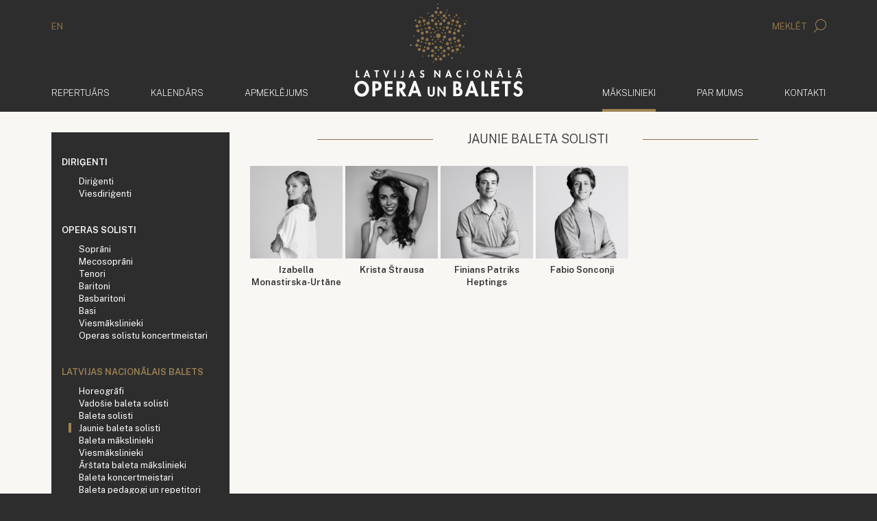

--- FILE ---
content_type: text/html; charset=UTF-8
request_url: https://www.opera.lv/lv/makslinieki/latvijas-nacionalais-balets/jaunie-baleta-solisti
body_size: 5386
content:
<!doctype html>
<!--[if lt IE 7]><html class="no-js lt-ie9 lt-ie8 lt-ie7"><![endif]-->
<!--[if IE 7]><html class="no-js lt-ie9 lt-ie8"><![endif]-->
<!--[if IE 8]><html class="no-js lt-ie9"><![endif]-->
<!--[if gt IE 8]><!--><html lang="lv" class="no-js "><!--<![endif]-->
<head>
	<meta charset="utf-8">
	<title>Mākslinieki / Latvijas Nacionālā Opera un Balets</title>
	<link rel="stylesheet" media="all" href="/public/styles/default.css?v=146">
	<script src="/public/scripts/tools.js?v=14"></script>
	<script src="/public/scripts/common.js?v=14"></script>

	<link rel="apple-touch-icon" href="/public/assets/icons//apple-icon.png" />
	<link rel="shortcut icon" href="/public/assets/icons/favicon.ico" type="image/x-icon" />
	<link rel="icon" href="/public/assets/icons/favicon.ico" type="image/x-icon" />
	<link rel="apple-touch-icon" href="/public/assets/icons/apple-icon-60x60.png" sizes="60x60" />
	<link rel="apple-touch-icon" href="/public/assets/icons/apple-icon-72x72.png" sizes="72x72" />
	<link rel="apple-touch-icon" href="/public/assets/icons/apple-icon-76x76.png" sizes="76x76" />
	<link rel="apple-touch-icon" href="/public/assets/icons/apple-icon-114x114.png" sizes="114x114" />
	<link rel="apple-touch-icon" href="/public/assets/icons/apple-icon-120x120.png" sizes="120x120" />
	<link rel="apple-touch-icon" href="/public/assets/icons/apple-icon-144x144.png" sizes="144x144" />
	<link rel="apple-touch-icon" href="/public/assets/icons/apple-icon-152x152.png" sizes="152x152" />
	<link rel="apple-touch-icon" href="/public/assets/icons/apple-icon-180x180.png" sizes="180x180" />
	<link rel="icon" href="/public/assets/icons/android-icon-192x192.png" type="image/png" sizes="192x192" />
	<link rel="icon" href="/public/assets/icons/android-icon-32x32.png" type="image/png" sizes="32x32" />
	<link rel="icon" href="/public/assets/icons/android-icon-96x96.png" type="image/png" sizes="96x96" />
	<link rel="icon" href="/public/assets/icons/android-icon-16x16.png" type="image/png" sizes="16x16" />
	<link rel="manifest" href="/manifest.json" />
<meta name="viewport" content="width=device-width,initial-scale=1,maximum-scale=1, user-scalable=no" />
<meta name="facebook-domain-verification" content="oanqeeot405x34b87amcgc5gkos4vu" />
<meta name="msapplication-TileColor" content="/public/assets/icons/ms-icon-144x144.png" />
<meta name="theme-color" content="#ffffff" />
<meta name="description" content="Latvijas Nacionālās Operas un baleta oficiālā mājas lapa" />
<meta name="keywords" content="" />

		<link rel="stylesheet" href="https://cdn.jsdelivr.net/gh/orestbida/cookieconsent@3.0.1/dist/cookieconsent.css">
		<script type="module" src="/public/scripts/app.js"></script>

		<!-- Google Tag Manager -->
		<script type="text/plain" data-category="analytics" data-service="ga">
			(function(w,d,s,l,i){w[l]=w[l]||[];w[l].push({'gtm.start':
			new Date().getTime(),event:'gtm.js'});var f=d.getElementsByTagName(s)[0],
			j=d.createElement(s),dl=l!='dataLayer'?'&l='+l:'';j.async=true;j.src=
			'https://www.googletagmanager.com/gtm.js?id='+i+dl;f.parentNode.insertBefore(j,f);
			})(window,document,'script','dataLayer','GTM-PN8ZFJD7');
		</script>
		<!-- End Google Tag Manager -->

		<!-- Youtube Iframe API -->
		<script type="text/plain" data-category="required" data-service="Youtube" data-src="//www.youtube.com/iframe_api"></script>

		<script async src="https://www.googletagmanager.com/gtag/js?id=G-1X6KMERBPQ"></script>
		<script type="text/plain" data-category="analytics" data-service="ga">
			window.dataLayer = window.dataLayer || [];

			function gtag(){
				dataLayer.push(arguments);
			}

			gtag('js', new Date());
			gtag('config', 'G-1X6KMERBPQ');
		</script>

		<!-- Event snippet for Website traffic conversion page -->
		<script type="text/plain" data-category="analytics" data-service="ga">
			gtag('event', 'conversion', {'send_to': 'AW-324616468/aLboCOOIiuMCEJSC5ZoB'});
		</script>

		<!-- Facebook Pixel Code -->
		<script type="text/plain" data-category="analytics" data-service="fb">
			!function(f,b,e,v,n,t,s)
			{if(f.fbq)return;n=f.fbq=function(){n.callMethod?
			n.callMethod.apply(n,arguments):n.queue.push(arguments)};
			if(!f._fbq)f._fbq=n;n.push=n;n.loaded=!0;n.version='2.0';
			n.queue=[];t=b.createElement(e);t.async=!0;
			t.src=v;s=b.getElementsByTagName(e)[0];
			s.parentNode.insertBefore(t,s)}(window, document,'script',
			'https://connect.facebook.net/en_US/fbevents.js');
			fbq('init', '322290285554503');
			fbq('track', 'PageView');
		</script>

		<script src="https://store.piletilevi.ee/public/widgetApi/v2/sdk.min.js?id=19988"></script>
		</head>
<body>
<!-- Facebook Pixel Code -->
<noscript>
	<img height="1" width="1" style="display:none" src="https://www.facebook.com/tr?id=322290285554503&ev=PageView&noscript=1"/>
</noscript>


<script>
	LNO.init('fast');
</script>


<header class="main-header">
    <div class="container main-header__lang-search hidden-xs">
        <div class="row">
            <div class="col-xs-6">
				<a href="/en/">EN</a>            </div>
            <div class="col-xs-6 text-right">
                <a href="javascript:" data-toggle="modal" data-target="#modal-search">
                    Meklēt					<span class="icon-search"></span>                </a>
            </div>
        </div>
    </div>
    <div class="main-header__secondary" data-bind="site.sticky-header">
		<div class="container">
			<nav class="navbar navbar-default">
				<div class="container-fluid">
					<a href="/lv/" class="navbar-brand">
						<img class="default-logo" src="/public/assets/common/logo-web.svg" height="93" width="168" alt="Latvijas Nacionālā Opera un Balets">
						<img class="balet-logo" src="/public/assets/common/baletam-100.svg" height="30" width="168" alt="Baletam - 100">
					</a>

					<div class="collapse navbar-collapse no-transition" id="main-menu-collapse">
						<div class="hidden-xs">
							<ul class="nav navbar-nav">
			<li>
			<a href="/lv/repertuars/">				Repertuārs							</a>
		</li>	
				<li>
			<a href="/lv/kalendars/">				Kalendārs							</a>
		</li>	
				<li>
			<a href="/lv/biletes/bilesu-iegade/">				Apmeklējums							</a>
		</li>	
		</ul>

<ul class="nav navbar-nav navbar-right">
			<li class="active">
			<a href="/lv/makslinieki/">
				Mākslinieki				<span class="sr-only">(aktīvs)</span>			</a>
		</li>	
				<li>
			<a href="/lv/par-mums/par-lnob/">
				Par mums							</a>
		</li>	
				<li>
			<a href="/lv/kontakti/">
				Kontakti							</a>
		</li>	
			<li class="visible-xs main-header__mobile-search">
		<form action="/lv/meklesana/" method="get">
	<div class="input-group">
      <input type="text" name="search" class="form-control" placeholder="Meklēt" class="form-control">
      <span class="input-group-btn">
        <button class="btn btn-default" type="submit">
			<i class="icon-search"></i>
		</button>
      </span>
	</div>
</form>	</li>
</ul>						</div>
					</div>
				</div>
			</nav>
		</div>
    </div>
</header>


<header class="mobile-header">
	<div class="mobile-header__top">
		<section>
			<a data-bind="site.mobile-toggle" data-target="#mobile-menu" class="mobile-menu-link" href="javascript:;">
				<i class="icon-menu"></i>
				Izvēlne			</a>
		</section>
		<section class="mobile-langs">
			<a href="/en/">EN</a>		</section>
	</div>

	<a href="/lv/">
		<img class="default-logo"  src="/public/assets/common/logo-web.svg" alt="Latvijas Nacionālā Opera un Balets">
		<div class="mobile-header__baletam100logo">
			<img class="balet-logo" src="/public/assets/common/baletam-100.svg" height="30" width="168" alt="Baletam - 100">
		</div>
	</a>
</header>

<aside id="mobile-menu" class="mobile-menu">
	<div class="mobile-menu__top">
		<section>
			<a data-bind="site.mobile-toggle" data-target="#mobile-menu" class="mobile-menu-link" href="javascript:;">
				<i class="icon-cross"></i>
				Aizvērt			</a>
		</section>
		<section class="mobile-langs"><a href="/en/">EN</a></section>
	</div>
	<div class="mobile-menu__search">
		<form action="/lv/meklesana/" method="get">
	<div class="input-group">
      <input type="text" name="search" class="form-control" placeholder="Meklēt" class="form-control">
      <span class="input-group-btn">
        <button class="btn btn-default" type="submit">
			<i class="icon-search"></i>
		</button>
      </span>
	</div>
</form>	</div>
	<div class="mobile-menu__items">
		<div class="mobile-menu__inner">
			<ul class="nav navbar-nav">
	<li>
		<a href="/lv">
			<span>	Sākums</span>
		</a>
	</li>
			<li>
			<a href="/lv/repertuars/">				<span>
					Repertuārs				</span>
			</a>
					</li>	
				<li>
			<a href="/lv/kalendars/">				<span>
					Kalendārs				</span>
			</a>
					</li>	
				<li>
			<a href="/lv/biletes/bilesu-iegade/">				<span>
					Apmeklējums				</span>
			</a>
							<ul>
											<li>
							<a href="/lv/biletes/bilesu-iegade/">Biļešu iegāde</a>
						</li>
												<li>
							<a href="/lv/biletes/par-bilesu-iegadi-interneta/">Par biļešu iegādi internetā</a>
						</li>
												<li>
							<a href="/lv/biletes/atlaides/">Atlaides</a>
						</li>
												<li>
							<a href="/lv/biletes/opera-atdzimst/">Opera atdzimst!</a>
						</li>
												<li>
							<a href="/lv/biletes/grupu-apmeklejums/">Grupu apmeklējums</a>
						</li>
												<li>
							<a href="/lv/biletes/davanu-kartes/">Dāvanu kartes</a>
						</li>
												<li>
							<a href="/lv/biletes/prioritara-grupa/">Prioritārā grupa</a>
						</li>
												<li>
							<a href="/lv/biletes/ekskursijas/">Ekskursijas</a>
						</li>
												<li>
							<a href="/lv/biletes/pieklustamiba/">Piekļūstamība</a>
						</li>
												<li>
							<a href="/lv/biletes/apmekletajiem-ratinkresla/">Apmeklētājiem ratiņkrēslā</a>
						</li>
												<li>
							<a href="/lv/biletes/cafe-opera/">Cafe Opera</a>
						</li>
												<li>
							<a href="/lv/biletes/bilesu-atgriesanas-kartiba/">Biļešu atgriešanas kārtība</a>
						</li>
												<li>
							<a href="/lv/biletes/automasinu-novietosana/">Automašīnu novietošana</a>
						</li>
												<li>
							<a href="/lv/biletes/lietotne-opera-titri/">Lietotne &quot;Opera Titri&quot;</a>
						</li>
												<li>
							<a href="/lv/biletes/buj/">Biežāk uzdotie jautājumi</a>
						</li>
												<li>
							<a href="/lv/biletes/zales-plans/">Zāles plāns</a>
						</li>
										</ul>
						</li>	
				<li class="active">
			<a href="/lv/makslinieki/">				<span>
					Mākslinieki				</span>
			</a>
					</li>	
				<li>
			<a href="/lv/par-mums/par-lnob/">				<span>
					Par mums				</span>
			</a>
							<ul>
											<li>
							<a href="/lv/par-mums/par-lnob/">Par Latvijas Nacionālo operu un baletu</a>
						</li>
												<li>
							<a href="/lv/par-mums/par-latvijas-nacionalas-operas-eku/">Par Latvijas Nacionālās operas ēku</a>
						</li>
												<li>
							<a href="/lv/par-mums/darbinieki/vadiba/">Darbinieki</a>
						</li>
												<li>
							<a href="/lv/par-mums/latvijas-nacionala-opera/">Latvijas Nacionālā opera</a>
						</li>
												<li>
							<a href="/lv/par-mums/latvijas-nacionalais-balets/">Latvijas Nacionālais balets</a>
						</li>
												<li>
							<a href="/lv/par-mums/latvijas-nacionalas-operas-fonda-balva/20172018/">Latvijas Nacionālās operas fonda balva</a>
						</li>
												<li>
							<a href="/lv/par-mums/vesture/">Vēsture</a>
						</li>
												<li>
							<a href="/lv/skolas-soma/">Skolas soma</a>
						</li>
												<li>
							<a href="/lv/par-mums/telpu-noma/">Telpu noma</a>
						</li>
												<li>
							<a href="/lv/par-mums/parskati-un-finansu-raditaji/darbibas-parskats/">Pārskati un finanšu rādītāji</a>
						</li>
												<li>
							<a href="/lv/par-mums/sezonas-gramata/">Sezonas grāmata</a>
						</li>
												<li>
							<a href="/lv/par-mums/datu-aizsardziba/">Datu aizsardzība</a>
						</li>
										</ul>
						</li>	
				<li>
			<a href="/lv/kontakti/">				<span>
					Kontakti				</span>
			</a>
					</li>	
		</ul>
			<div class="mobile-menu__secondary">
				<ul class="nav navbar-nav">
	<li role="presentation"><a href="/lv/aktualitates/">Aktualitātes</a></li><li role="presentation"><a href="/lv/festivals/">Festivāls</a></li><li role="presentation"><a href="/lv/vakances/">Vakances</a></li><li role="presentation"><a href="/lv/atbalstitaji/">Atbalstītāji</a></li><li role="presentation"><a href="/lv/projekti/">Projekti</a><ul><li><a href="/lv/projekti/energoefektivitates-pasakumu-veiksana/">Energoefektivitātes pasākumu veikšana</a></li><li><a href="/lv/projekti/next-generation/">Next Generation</a></li></ul></li><li role="presentation"><a href="/lv/presei/">Presei</a></li></ul>			</div>
		</div>
	</div>
</aside>



<div class="container">
    <div class="row">
        <div class="col-xs-12 main-container">
			<div class="row">
	<div class="col-md-3">
		<ul class="nav side-nav">
			<li><a href="/lv/makslinieki/dirigenti">Diriģenti<ul class="nav"><li><a href="/lv/makslinieki/dirigenti/dirigenti">Diriģenti</a></li><li><a href="/lv/makslinieki/dirigenti/viesdirigenti">Viesdiriģenti</a></li></ul></a></li><li><a href="/lv/makslinieki/operas-solisti">Operas solisti<ul class="nav"><li><a href="/lv/makslinieki/operas-solisti/soprani">Soprāni</a></li><li><a href="/lv/makslinieki/operas-solisti/mecosoprani">Mecosoprāni</a></li><li><a href="/lv/makslinieki/operas-solisti/tenori">Tenori</a></li><li><a href="/lv/makslinieki/operas-solisti/baritoni">Baritoni</a></li><li><a href="/lv/makslinieki/operas-solisti/basbaritoni">Basbaritoni</a></li><li><a href="/lv/makslinieki/operas-solisti/basi">Basi</a></li><li><a href="/lv/makslinieki/operas-solisti/viesmakslinieki">Viesmākslinieki</a></li><li><a href="/lv/makslinieki/operas-solisti/operas-solistu-koncertmeistari">Operas solistu koncertmeistari</a></li></ul></a></li><li class="active"><a href="/lv/makslinieki/latvijas-nacionalais-balets">Latvijas Nacionālais balets<ul class="nav"><li><a href="/lv/makslinieki/latvijas-nacionalais-balets/horeografi">Horeogrāfi</a></li><li><a href="/lv/makslinieki/latvijas-nacionalais-balets/vadosie-baleta-solisti">Vadošie baleta solisti</a></li><li><a href="/lv/makslinieki/latvijas-nacionalais-balets/baleta-solisti">Baleta solisti</a></li><li class="active"><a href="/lv/makslinieki/latvijas-nacionalais-balets/jaunie-baleta-solisti">Jaunie baleta solisti</a></li><li><a href="/lv/makslinieki/latvijas-nacionalais-balets/baleta-makslinieki">Baleta mākslinieki</a></li><li><a href="/lv/makslinieki/latvijas-nacionalais-balets/viesmakslinieki">Viesmākslinieki</a></li><li><a href="/lv/makslinieki/latvijas-nacionalais-balets/arstata-baleta-makslinieki">Ārštata baleta mākslinieki</a></li><li><a href="/lv/makslinieki/latvijas-nacionalais-balets/baleta-koncertmeistari">Baleta koncertmeistari</a></li><li><a href="/lv/makslinieki/latvijas-nacionalais-balets/baleta-pedagogi-un-repetitori">Baleta pedagogi un repetitori</a></li></ul></a></li><li><a href="/lv/makslinieki/kora-makslinieki">Kora mākslinieki<ul class="nav"><li><a href="/lv/makslinieki/kora-makslinieki/kora-repetitori">Kora repetitori</a></li><li><a href="/lv/makslinieki/kora-makslinieki/soprani">Soprāni</a></li><li><a href="/lv/makslinieki/kora-makslinieki/alti">Alti</a></li><li><a href="/lv/makslinieki/kora-makslinieki/tenori">Tenori</a></li><li><a href="/lv/makslinieki/kora-makslinieki/basi">Basi</a></li></ul></a></li><li><a href="/lv/makslinieki/izrazu-veidotaji">Izrāžu veidotāji<ul class="nav"><li><a href="/lv/makslinieki/izrazu-veidotaji/rezisori">Režisori</a></li><li><a href="/lv/makslinieki/izrazu-veidotaji/horeografi">Horeogrāfi</a></li><li><a href="/lv/makslinieki/izrazu-veidotaji/komponisti">Komponisti</a></li><li><a href="/lv/makslinieki/izrazu-veidotaji/libretisti">Libretisti</a></li><li><a href="/lv/makslinieki/izrazu-veidotaji/dramaturgi">Dramaturgi</a></li><li><a href="/lv/makslinieki/izrazu-veidotaji/scenografi">Scenogrāfi</a></li><li><a href="/lv/makslinieki/izrazu-veidotaji/kostimu-makslinieki">Kostīmu mākslinieki</a></li><li><a href="/lv/makslinieki/izrazu-veidotaji/gaismu-makslinieki">Gaismu mākslinieki</a></li><li><a href="/lv/makslinieki/izrazu-veidotaji/video-makslinieki">Video mākslinieki</a></li></ul></a></li><li><a href="/lv/makslinieki/orkestra-makslinieki">Orķestra mākslinieki<ul class="nav"><li><a href="/lv/makslinieki/orkestra-makslinieki/pirmas-vijoles">Pirmās vijoles</a></li><li><a href="/lv/makslinieki/orkestra-makslinieki/otras-vijoles">Otrās vijoles</a></li><li><a href="/lv/makslinieki/orkestra-makslinieki/alti">Alti</a></li><li><a href="/lv/makslinieki/orkestra-makslinieki/celli">Čelli</a></li><li><a href="/lv/makslinieki/orkestra-makslinieki/kontrabasi">Kontrabasi</a></li><li><a href="/lv/makslinieki/orkestra-makslinieki/flautas">Flautas</a></li><li><a href="/lv/makslinieki/orkestra-makslinieki/obojas">Obojas</a></li><li><a href="/lv/makslinieki/orkestra-makslinieki/klarnetes">Klarnetes</a></li><li><a href="/lv/makslinieki/orkestra-makslinieki/fagoti">Fagoti</a></li><li><a href="/lv/makslinieki/orkestra-makslinieki/mezragi">Mežragi</a></li><li><a href="/lv/makslinieki/orkestra-makslinieki/trompetes">Trompetes</a></li><li><a href="/lv/makslinieki/orkestra-makslinieki/tromboni">Tromboni</a></li><li><a href="/lv/makslinieki/orkestra-makslinieki/arfas">Arfas</a></li><li><a href="/lv/makslinieki/orkestra-makslinieki/tubas">Tubas</a></li><li><a href="/lv/makslinieki/orkestra-makslinieki/sitaminstrumenti">Sitaminstrumenti</a></li><li><a href="/lv/makslinieki/orkestra-makslinieki/orkestra-administrativais-personals">Orķestra administratīvais personāls</a></li></ul></a></li><li><a href="/lv/makslinieki/makslinieku-arhivs">Mākslinieku arhīvs</a></li>			
		</ul>
	</div>
	<div class="col-md-9">
		<header class="block-caption">
			<h2>
				<span>
				Jaunie baleta solisti				</span>
			</h2>
		</header>

		<div class="people">
							<a href="/lv/makslinieki/latvijas-nacionalais-balets/jaunie-baleta-solisti/izabella-monastirska-urtane" class="people__person">
					<div class="square-box"
						 style="background-image: url('https://cdn.opera.lv/artists/izabella-monastirska-urtane_e16d117.jpg');"></div>
					Izabella Monastirska-Urtāne				</a>
							<a href="/lv/makslinieki/latvijas-nacionalais-balets/jaunie-baleta-solisti/krista-strausa" class="people__person">
					<div class="square-box"
						 style="background-image: url('https://cdn.opera.lv/artists/krista-strausa_a365084.jpg');"></div>
					Krista Štrausa				</a>
							<a href="/lv/makslinieki/latvijas-nacionalais-balets/jaunie-baleta-solisti/finians-patriks-heptings" class="people__person">
					<div class="square-box"
						 style="background-image: url('https://cdn.opera.lv/artists/finians-patriks-heptings_801ba6f.jpg');"></div>
					Finians Patriks Heptings				</a>
							<a href="/lv/makslinieki/latvijas-nacionalais-balets/jaunie-baleta-solisti/fabio-sonconji" class="people__person">
					<div class="square-box"
						 style="background-image: url('https://cdn.opera.lv/artists/fabio-sonconji_37a4593.jpg');"></div>
					Fabio Sonconji				</a>
					</div>
	</div>
</div>

		</div>
	</div>
</div>

<footer class="container-fluid footer-menu hidden-xs">
    <div class="container">
        <div class="row">
            <div class="col-xs-12">
                <ul class="nav nav-pills">
	<li role="presentation"><a href="/lv/aktualitates/">Aktualitātes</a></li><li role="presentation"><a href="/lv/festivals/">Festivāls</a></li><li role="presentation"><a href="/lv/vakances/">Vakances</a></li><li role="presentation"><a href="/lv/atbalstitaji/">Atbalstītāji</a></li><li role="presentation"><a href="/lv/projekti/">Projekti</a></li><li role="presentation"><a href="/lv/presei/">Presei</a></li></ul>            </div>
        </div>
    </div>
</footer>

<footer class="footer-contacts">
	<div class="container">
		<div class="row">
			<div class="col-sm-3 col-md-3 col-lg-2 footer-contacts__contact-row">
				<h3>Tālrunis</h3>

				<div>
					<a href="tel:+371 67 073 777" class="footer-contacts__link">+371 67 073 777</a>
				</div>
			</div>
			<div class="col-sm-3 col-md-3 col-lg-2 footer-contacts__contact-row">
				<h3>E-pasts</h3>
				<div>
					<a href="mailto:opera@opera.lv" class="footer-contacts__link">opera@opera.lv</a><br /><a href="mailto:info@opera.lv" class="footer-contacts__link">info@opera.lv</a><br /><a href="mailto:personals@opera.lv" class="footer-contacts__link">personals@opera.lv</a>
				</div>
			</div>
			<div class="col-sm-6 col-md-6 col-lg-8">
				<div class="footer-social-block">
					<h3>Seko mums</h3>
					<div class="social-icons">
						<a class="btn btn-outline-primary"
							onclick="LNO.tools.openWindow('https://operalv.sendsmaily.net/landing-pages/d2655eb1-596e-4df2-8a67-d9be855eb24f/html', 400, 800)">
							Pierakstīties jaunumiem						</a>
						<a rel="noreferrer" class="social-icons__icon" href="https://www.facebook.com/LatvijasNacionalaOperaunBalets" target="_blank"><span class="icon-facebook"></span></a><a rel="noreferrer" class="social-icons__icon" href="http://www.tripadvisor.com/Attraction_Review-g274967-d2250644-Reviews-Latvian_National_Opera-Riga_Riga_Region.html" target="_blank"><span class="icon-tripadvisor"></span></a><a rel="noreferrer" class="social-icons__icon" href="https://www.youtube.com/user/LatvianNationalOpera" target="_blank"><span class="icon-youtube"></span></a><a rel="noreferrer" class="social-icons__icon" href="https://www.instagram.com/latvijasnacionalaoperaunbalets/" target="_blank"><span class="icon-instagram"></span></a>					</div>
				</div>
			</div>

		</div>
		<div class="row footer-contacts__copyright">
			<div class="col-sm-8">
				&copy; 2026 Latvijas Nacionālā Opera un Balets. Aspazijas bulvārī 3, Rīga.			</div>
			<div class="col-sm-4 text-right-not-xs">

				Izstrādāts: <a href="http://www.codeart.lv">codeart.lv</a>

			</div>
		</div>
	</div>
</footer>
<a id="scrollToTop" href="javascript:">
    <span class="icon-scrollup"></span>
    <span class="sr-only">Ritināt uz augšu</span>
</a>

<div class="modal fade" id="modal-search" tabindex="-1" role="dialog">
    <div class="modal-dialog modal-search modal-lg" role="document">
        <div class="modal-content">

            <div class="modal-header">
                <button type="button" class="close" data-dismiss="modal" aria-label="Aizvērt">
                    Aizvērt                    <span aria-hidden="true">&times;</span>
                </button>
                <div class="clearfix"></div>
            </div>

            <div class="modal-body">
                <div class="container-fluid">
					<h1>Meklētājs</h1>
					<form action="/lv/meklesana/" method="get">
						<div class="input-group input-group-lg">
							<input type="text" name="search" class="form-control form-control-lg search-input" placeholder="Ievadi meklējamo frāzi…" class="form-control">
							<span class="input-group-btn">
								<button class="btn btn-default" type="submit">
									<i class="icon-search"></i>
								</button>
							</span>
						</div>
                    </form>
                </div>
            </div>
        </div>
    </div>
</div>

<script>
	$('#modal-search').on('shown.bs.modal', function (e) {
		$('#modal-search .search-input').focus();
	});
</script>


<!-- <div id="splash" onclick="LNO.splash.close();"></div> -->

<script>
    //LNO.events.bind('Ready', LNO.splash.show);
</script>
<script>
	LNO.init('partial');
</script>
</body>
</html>
